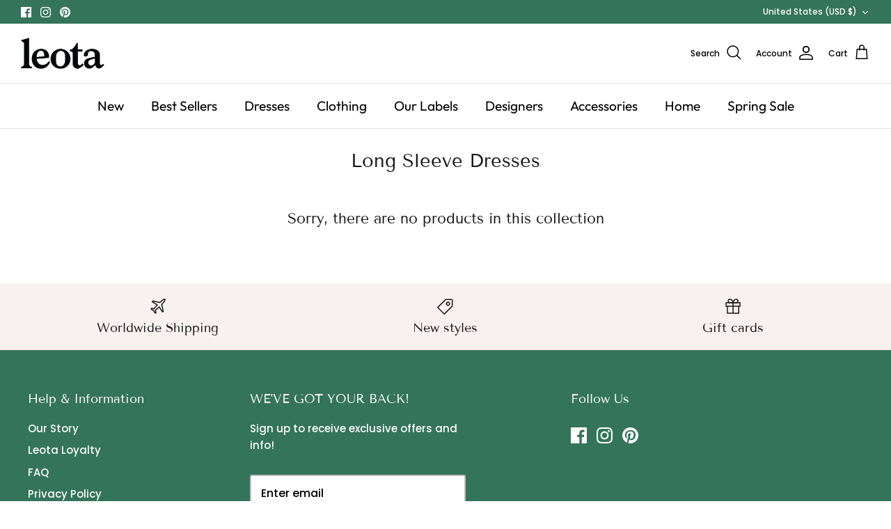

--- FILE ---
content_type: text/css
request_url: https://shop.leota.com/cdn/shop/t/123/assets/swatches.css?v=31102423241356753501714504720
body_size: 6732
content:
[data-swatch=black]{--swatch-background-color:#000000}[data-swatch="black blue"]{--swatch-background-color:#040720}[data-swatch=night]{--swatch-background-color:#0C090A}[data-swatch=charcoal]{--swatch-background-color:#34282C}[data-swatch=oil]{--swatch-background-color:#3B3131}[data-swatch="stormy gray"]{--swatch-background-color:#3A3B3C}[data-swatch="light black"]{--swatch-background-color:#454545}[data-swatch="dark steampunk"]{--swatch-background-color:#4D4D4F}[data-swatch="black cat"]{--swatch-background-color:#413839}[data-swatch=iridium]{--swatch-background-color:#3D3C3A}[data-swatch="black eel"]{--swatch-background-color:#463E3F}[data-swatch="black cow"]{--swatch-background-color:#4C4646}[data-swatch="gray wolf"]{--swatch-background-color:#504A4B}[data-swatch="vampire gray"]{--swatch-background-color:#565051}[data-swatch="iron gray"]{--swatch-background-color:#52595D}[data-swatch="gray dolphin"]{--swatch-background-color:#5C5858}[data-swatch="carbon gray"]{--swatch-background-color:#625D5D}[data-swatch="ash gray"]{--swatch-background-color:#666362}[data-swatch="dimgray or dimgrey"]{--swatch-background-color:#696969}[data-swatch="nardo gray"]{--swatch-background-color:#686A6C}[data-swatch="cloudy gray"]{--swatch-background-color:#6D6968}[data-swatch="smokey gray"]{--swatch-background-color:#726E6D}[data-swatch="alien gray"]{--swatch-background-color:#736F6E}[data-swatch="sonic silver"]{--swatch-background-color:#757575}[data-swatch="platinum gray"]{--swatch-background-color:#797979}[data-swatch=granite]{--swatch-background-color:#837E7C}[data-swatch="gray or grey"]{--swatch-background-color:#808080}[data-swatch="battleship gray"]{--swatch-background-color:#848482}[data-swatch="sheet metal"]{--swatch-background-color:#888B90}[data-swatch="dark gainsboro"]{--swatch-background-color:#8C8C8C}[data-swatch="gunmetal gray"]{--swatch-background-color:#8D918D}[data-swatch="cold metal"]{--swatch-background-color:#9B9A96}[data-swatch="stainless steel gray"]{--swatch-background-color:#99A3A3}[data-swatch="darkgray or darkgrey"]{--swatch-background-color:#A9A9A9}[data-swatch="chrome aluminum"]{--swatch-background-color:#A8A9AD}[data-swatch="gray cloud"]{--swatch-background-color:#B6B6B4}[data-swatch=metal]{--swatch-background-color:#B6B6B6}[data-swatch=silver]{--swatch-background-color:#C0C0C0}[data-swatch=steampunk]{--swatch-background-color:#C9C1C1}[data-swatch="pale silver"]{--swatch-background-color:#C9C0BB}[data-swatch="gear steel gray"]{--swatch-background-color:#C0C6C7}[data-swatch="gray goose"]{--swatch-background-color:#D1D0CE}[data-swatch="platinum silver"]{--swatch-background-color:#CECECE}[data-swatch="lightgray or lightgrey"]{--swatch-background-color:#D3D3D3}[data-swatch="silver white"]{--swatch-background-color:#DADBDD}[data-swatch=gainsboro]{--swatch-background-color:#DCDCDC}[data-swatch="light steel gray"]{--swatch-background-color:#E0E5E5}[data-swatch=whitesmoke]{--swatch-background-color:#F5F5F5}[data-swatch="white gray"]{--swatch-background-color:#EEEEEE}[data-swatch=platinum]{--swatch-background-color:#E5E4E2}[data-swatch="metallic silver"]{--swatch-background-color:#BCC6CC}[data-swatch="blue gray"]{--swatch-background-color:#98AFC7}[data-swatch="roman silver"]{--swatch-background-color:#838996}[data-swatch="lightslategray or lightslategrey"]{--swatch-background-color:#778899}[data-swatch="slategray or slategrey"]{--swatch-background-color:#708090}[data-swatch="rat gray"]{--swatch-background-color:#6D7B8D}[data-swatch="slate granite gray"]{--swatch-background-color:#657383}[data-swatch="jet gray"]{--swatch-background-color:#616D7E}[data-swatch="mist blue"]{--swatch-background-color:#646D7E}[data-swatch="steel gray"]{--swatch-background-color:#71797E}[data-swatch="marble blue"]{--swatch-background-color:#566D7E}[data-swatch="slate blue gray"]{--swatch-background-color:#737CA1}[data-swatch="light purple blue"]{--swatch-background-color:#728FCE}[data-swatch="azure blue"]{--swatch-background-color:#4863A0}[data-swatch="estoril blue"]{--swatch-background-color:#2F539B}[data-swatch="blue jay"]{--swatch-background-color:#2B547E}[data-swatch="charcoal blue"]{--swatch-background-color:#36454F}[data-swatch="dark blue gray"]{--swatch-background-color:#29465B}[data-swatch="dark slate"]{--swatch-background-color:#2B3856}[data-swatch="deep sea blue"]{--swatch-background-color:#123456}[data-swatch="night blue"]{--swatch-background-color:#151B54}[data-swatch=midnightblue]{--swatch-background-color:#191970}[data-swatch=navy]{--swatch-background-color:#000080}[data-swatch="denim dark blue"]{--swatch-background-color:#151B8D}[data-swatch=darkblue]{--swatch-background-color:#00008B}[data-swatch="lapis blue"]{--swatch-background-color:#15317E}[data-swatch="new midnight blue"]{--swatch-background-color:#0000A0}[data-swatch="earth blue"]{--swatch-background-color:#0000A5}[data-swatch="cobalt blue"]{--swatch-background-color:#0020C2}[data-swatch=mediumblue]{--swatch-background-color:#0000CD}[data-swatch="blueberry blue"]{--swatch-background-color:#0041C2}[data-swatch="canary blue"]{--swatch-background-color:#2916F5}[data-swatch=blue]{--swatch-background-color:#0000FF}[data-swatch="samco blue"]{--swatch-background-color:#0002FF}[data-swatch="bright blue"]{--swatch-background-color:#0909FF}[data-swatch="blue orchid"]{--swatch-background-color:#1F45FC}[data-swatch="sapphire blue"]{--swatch-background-color:#2554C7}[data-swatch="blue eyes"]{--swatch-background-color:#1569C7}[data-swatch="bright navy blue"]{--swatch-background-color:#1974D2}[data-swatch="balloon blue"]{--swatch-background-color:#2B60DE}[data-swatch=royalblue]{--swatch-background-color:#4169E1}[data-swatch="ocean blue"]{--swatch-background-color:#2B65EC}[data-swatch="dark sky blue"]{--swatch-background-color:#0059FF}[data-swatch="blue ribbon"]{--swatch-background-color:#306EFF}[data-swatch="blue dress"]{--swatch-background-color:#157DEC}[data-swatch="neon blue"]{--swatch-background-color:#1589FF}[data-swatch=dodgerblue]{--swatch-background-color:#1E90FF}[data-swatch="glacial blue ice"]{--swatch-background-color:#368BC1}[data-swatch=steelblue]{--swatch-background-color:#4682B4}[data-swatch="silk blue"]{--swatch-background-color:#488AC7}[data-swatch="windows blue"]{--swatch-background-color:#357EC7}[data-swatch="blue ivy"]{--swatch-background-color:#3090C7}[data-swatch="cyan blue"]{--swatch-background-color:#14A3C7}[data-swatch="blue koi"]{--swatch-background-color:#659EC7}[data-swatch="columbia blue"]{--swatch-background-color:#87AFC7}[data-swatch="baby blue"]{--swatch-background-color:#95B9C7}[data-swatch=cornflowerblue]{--swatch-background-color:#6495ED}[data-swatch="sky blue dress"]{--swatch-background-color:#6698FF}[data-swatch=iceberg]{--swatch-background-color:#56A5EC}[data-swatch="butterfly blue"]{--swatch-background-color:#38ACEC}[data-swatch=deepskyblue]{--swatch-background-color:#00BFFF}[data-swatch="midday blue"]{--swatch-background-color:#3BB9FF}[data-swatch="crystal blue"]{--swatch-background-color:#5CB3FF}[data-swatch="denim blue"]{--swatch-background-color:#79BAEC}[data-swatch="day sky blue"]{--swatch-background-color:#82CAFF}[data-swatch=lightskyblue]{--swatch-background-color:#87CEFA}[data-swatch=skyblue]{--swatch-background-color:#87CEEB}[data-swatch="jeans blue"]{--swatch-background-color:#A0CFEC}[data-swatch="blue angel"]{--swatch-background-color:#B7CEEC}[data-swatch="pastel blue"]{--swatch-background-color:#B4CFEC}[data-swatch="light day blue"]{--swatch-background-color:#ADDFFF}[data-swatch="sea blue"]{--swatch-background-color:#C2DFFF}[data-swatch="heavenly blue"]{--swatch-background-color:#C6DEFF}[data-swatch="robin egg blue"]{--swatch-background-color:#BDEDFF}[data-swatch=powderblue]{--swatch-background-color:#B0E0E6}[data-swatch="coral blue"]{--swatch-background-color:#AFDCEC}[data-swatch=lightblue]{--swatch-background-color:#ADD8E6}[data-swatch=lightsteelblue]{--swatch-background-color:#B0CFDE}[data-swatch="gulf blue"]{--swatch-background-color:#C9DFEC}[data-swatch="pastel light blue"]{--swatch-background-color:#D5D6EA}[data-swatch="lavender blue"]{--swatch-background-color:#E3E4FA}[data-swatch="white blue"]{--swatch-background-color:#DBE9FA}[data-swatch=lavender]{--swatch-background-color:#E6E6FA}[data-swatch=water]{--swatch-background-color:#EBF4FA}[data-swatch=aliceblue]{--swatch-background-color:#F0F8FF}[data-swatch=ghostwhite]{--swatch-background-color:#F8F8FF}[data-swatch=azure]{--swatch-background-color:#F0FFFF}[data-swatch=lightcyan]{--swatch-background-color:#E0FFFF}[data-swatch="light slate"]{--swatch-background-color:#CCFFFF}[data-swatch="electric blue"]{--swatch-background-color:#9AFEFF}[data-swatch="tron blue"]{--swatch-background-color:#7DFDFE}[data-swatch="blue zircon"]{--swatch-background-color:#57FEFF}[data-swatch="cyan or aqua"]{--swatch-background-color:#00FFFF}[data-swatch="bright cyan"]{--swatch-background-color:#0AFFFF}[data-swatch=celeste]{--swatch-background-color:#50EBEC}[data-swatch="blue diamond"]{--swatch-background-color:#4EE2EC}[data-swatch="bright turquoise"]{--swatch-background-color:#16E2F5}[data-swatch="blue lagoon"]{--swatch-background-color:#8EEBEC}[data-swatch=paleturquoise]{--swatch-background-color:#AFEEEE}[data-swatch="pale blue lily"]{--swatch-background-color:#CFECEC}[data-swatch="light teal"]{--swatch-background-color:#B3D9D9}[data-swatch="tiffany blue"]{--swatch-background-color:#81D8D0}[data-swatch="blue hosta"]{--swatch-background-color:#77BFC7}[data-swatch="cyan opaque"]{--swatch-background-color:#92C7C7}[data-swatch="northern lights blue"]{--swatch-background-color:#78C7C7}[data-swatch="blue green"]{--swatch-background-color:#7BCCB5}[data-swatch=mediumaquamarine]{--swatch-background-color:#66CDAA}[data-swatch="aqua seafoam green"]{--swatch-background-color:#93E9BE}[data-swatch="magic mint"]{--swatch-background-color:#AAF0D1}[data-swatch="light aquamarine"]{--swatch-background-color:#93FFE8}[data-swatch=aquamarine]{--swatch-background-color:#7FFFD4}[data-swatch="bright teal"]{--swatch-background-color:#01F9C6}[data-swatch=turquoise]{--swatch-background-color:#40E0D0}[data-swatch=mediumturquoise]{--swatch-background-color:#48D1CC}[data-swatch="deep turquoise"]{--swatch-background-color:#48CCCD}[data-swatch=jellyfish]{--swatch-background-color:#46C7C7}[data-swatch="blue turquoise"]{--swatch-background-color:#43C6DB}[data-swatch=darkturquoise]{--swatch-background-color:#00CED1}[data-swatch="macaw blue green"]{--swatch-background-color:#43BFC7}[data-swatch=lightseagreen]{--swatch-background-color:#20B2AA}[data-swatch="seafoam green"]{--swatch-background-color:#3EA99F}[data-swatch=cadetblue]{--swatch-background-color:#5F9EA0}[data-swatch="deep sea"]{--swatch-background-color:#3B9C9C}[data-swatch=darkcyan]{--swatch-background-color:#008B8B}[data-swatch="teal green"]{--swatch-background-color:#00827F}[data-swatch=teal]{--swatch-background-color:#008080}[data-swatch="teal blue"]{--swatch-background-color:#007C80}[data-swatch="medium teal"]{--swatch-background-color:#045F5F}[data-swatch="dark teal"]{--swatch-background-color:#045D5D}[data-swatch="deep teal"]{--swatch-background-color:#033E3E}[data-swatch="darkslategray or darkslategrey"]{--swatch-background-color:#25383C}[data-swatch=gunmetal]{--swatch-background-color:#2C3539}[data-swatch="blue moss green"]{--swatch-background-color:#3C565B}[data-swatch="beetle green"]{--swatch-background-color:#4C787E}[data-swatch="grayish turquoise"]{--swatch-background-color:#5E7D7E}[data-swatch="greenish blue"]{--swatch-background-color:#307D7E}[data-swatch="aquamarine stone"]{--swatch-background-color:#348781}[data-swatch="sea turtle green"]{--swatch-background-color:#438D80}[data-swatch="dull sea green"]{--swatch-background-color:#4E8975}[data-swatch="dark green blue"]{--swatch-background-color:#1F6357}[data-swatch="deep sea green"]{--swatch-background-color:#306754}[data-swatch="bottle green"]{--swatch-background-color:#006A4E}[data-swatch=seagreen]{--swatch-background-color:#2E8B57}[data-swatch="elf green"]{--swatch-background-color:#1B8A6B}[data-swatch="dark mint"]{--swatch-background-color:#31906E}[data-swatch=jade]{--swatch-background-color:#00A36C}[data-swatch="earth green"]{--swatch-background-color:#34A56F}[data-swatch="chrome green"]{--swatch-background-color:#1AA260}[data-swatch=mint]{--swatch-background-color:#3EB489}[data-swatch=emerald]{--swatch-background-color:#50C878}[data-swatch="isle of man green"]{--swatch-background-color:#22CE83}[data-swatch=mediumseagreen]{--swatch-background-color:#3CB371}[data-swatch="metallic green"]{--swatch-background-color:#7C9D8E}[data-swatch="camouflage green"]{--swatch-background-color:#78866B}[data-swatch="sage green"]{--swatch-background-color:#848B79}[data-swatch="hazel green"]{--swatch-background-color:#617C58}[data-swatch="venom green"]{--swatch-background-color:#728C00}[data-swatch=olivedrab]{--swatch-background-color:#6B8E23}[data-swatch=olive]{--swatch-background-color:#808000}[data-swatch=ebony]{--swatch-background-color:#555D50}[data-swatch=darkolivegreen]{--swatch-background-color:#556B2F}[data-swatch="military green"]{--swatch-background-color:#4E5B31}[data-swatch="green leaves"]{--swatch-background-color:#3A5F0B}[data-swatch="army green"]{--swatch-background-color:#4B5320}[data-swatch="fern green"]{--swatch-background-color:#667C26}[data-swatch="fall forest green"]{--swatch-background-color:#4E9258}[data-swatch="irish green"]{--swatch-background-color:#08A04B}[data-swatch="pine green"]{--swatch-background-color:#387C44}[data-swatch="medium forest green"]{--swatch-background-color:#347235}[data-swatch="racing green"]{--swatch-background-color:#27742C}[data-swatch="jungle green"]{--swatch-background-color:#347C2C}[data-swatch="cactus green"]{--swatch-background-color:#227442}[data-swatch=forestgreen]{--swatch-background-color:#228B22}[data-swatch=green]{--swatch-background-color:#008000}[data-swatch=darkgreen]{--swatch-background-color:#006400}[data-swatch="deep green"]{--swatch-background-color:#056608}[data-swatch="deep emerald green"]{--swatch-background-color:#046307}[data-swatch="hunter green"]{--swatch-background-color:#355E3B}[data-swatch="dark forest green"]{--swatch-background-color:#254117}[data-swatch="lotus green"]{--swatch-background-color:#004225}[data-swatch="broccoli green"]{--swatch-background-color:#026C3D}[data-swatch="seaweed green"]{--swatch-background-color:#437C17}[data-swatch="shamrock green"]{--swatch-background-color:#347C17}[data-swatch="green onion"]{--swatch-background-color:#6AA121}[data-swatch="moss green"]{--swatch-background-color:#8A9A5B}[data-swatch="grass green"]{--swatch-background-color:#3F9B0B}[data-swatch="green pepper"]{--swatch-background-color:#4AA02C}[data-swatch="dark lime green"]{--swatch-background-color:#41A317}[data-swatch="parrot green"]{--swatch-background-color:#12AD2B}[data-swatch="clover green"]{--swatch-background-color:#3EA055}[data-swatch="dinosaur green"]{--swatch-background-color:#73A16C}[data-swatch="green snake"]{--swatch-background-color:#6CBB3C}[data-swatch="alien green"]{--swatch-background-color:#6CC417}[data-swatch="green apple"]{--swatch-background-color:#4CC417}[data-swatch=limegreen]{--swatch-background-color:#32CD32}[data-swatch="pea green"]{--swatch-background-color:#52D017}[data-swatch="kelly green"]{--swatch-background-color:#4CC552}[data-swatch="zombie green"]{--swatch-background-color:#54C571}[data-swatch="green peas"]{--swatch-background-color:#89C35C}[data-swatch="dollar bill green"]{--swatch-background-color:#85BB65}[data-swatch="frog green"]{--swatch-background-color:#99C68E}[data-swatch="turquoise green"]{--swatch-background-color:#A0D6B4}[data-swatch=darkseagreen]{--swatch-background-color:#8FBC8F}[data-swatch="basil green"]{--swatch-background-color:#829F82}[data-swatch="gray green"]{--swatch-background-color:#A2AD9C}[data-swatch="light olive green"]{--swatch-background-color:#B8BC86}[data-swatch="iguana green"]{--swatch-background-color:#9CB071}[data-swatch="citron green"]{--swatch-background-color:#8FB31D}[data-swatch="acid green"]{--swatch-background-color:#B0BF1A}[data-swatch="avocado green"]{--swatch-background-color:#B2C248}[data-swatch="pistachio green"]{--swatch-background-color:#9DC209}[data-swatch="salad green"]{--swatch-background-color:#A1C935}[data-swatch=yellowgreen]{--swatch-background-color:#9ACD32}[data-swatch="pastel green"]{--swatch-background-color:#77DD77}[data-swatch="hummingbird green"]{--swatch-background-color:#7FE817}[data-swatch="nebula green"]{--swatch-background-color:#59E817}[data-swatch="stoplight go green"]{--swatch-background-color:#57E964}[data-swatch="neon green"]{--swatch-background-color:#16F529}[data-swatch="jade green"]{--swatch-background-color:#5EFB6E}[data-swatch=springgreen]{--swatch-background-color:#00FF7F}[data-swatch="ocean green"]{--swatch-background-color:#00FF80}[data-swatch="lime mint green"]{--swatch-background-color:#36F57F}[data-swatch=mediumspringgreen]{--swatch-background-color:#00FA9A}[data-swatch="aqua green"]{--swatch-background-color:#12E193}[data-swatch="emerald green"]{--swatch-background-color:#5FFB17}[data-swatch=lime]{--swatch-background-color:#00FF00}[data-swatch=lawngreen]{--swatch-background-color:#7CFC00}[data-swatch="bright green"]{--swatch-background-color:#66FF00}[data-swatch=chartreuse]{--swatch-background-color:#7FFF00}[data-swatch="yellow lawn green"]{--swatch-background-color:#87F717}[data-swatch="aloe vera green"]{--swatch-background-color:#98F516}[data-swatch="dull green yellow"]{--swatch-background-color:#B1FB17}[data-swatch="lemon green"]{--swatch-background-color:#ADF802}[data-swatch=greenyellow]{--swatch-background-color:#ADFF2F}[data-swatch="chameleon green"]{--swatch-background-color:#BDF516}[data-swatch="neon yellow green"]{--swatch-background-color:#DAEE01}[data-swatch="yellow green grosbeak"]{--swatch-background-color:#E2F516}[data-swatch="tea green"]{--swatch-background-color:#CCFB5D}[data-swatch="slime green"]{--swatch-background-color:#BCE954}[data-swatch="algae green"]{--swatch-background-color:#64E986}[data-swatch=lightgreen]{--swatch-background-color:#90EE90}[data-swatch="dragon green"]{--swatch-background-color:#6AFB92}[data-swatch=palegreen]{--swatch-background-color:#98FB98}[data-swatch="mint green"]{--swatch-background-color:#98FF98}[data-swatch="green thumb"]{--swatch-background-color:#B5EAAA}[data-swatch="organic brown"]{--swatch-background-color:#E3F9A6}[data-swatch="light jade"]{--swatch-background-color:#C3FDB8}[data-swatch="light mint green"]{--swatch-background-color:#C2E5D3}[data-swatch="light rose green"]{--swatch-background-color:#DBF9DB}[data-swatch="chrome white"]{--swatch-background-color:#E8F1D4}[data-swatch=honeydew]{--swatch-background-color:#F0FFF0}[data-swatch=mintcream]{--swatch-background-color:#F5FFFA}[data-swatch=lemonchiffon]{--swatch-background-color:#FFFACD}[data-swatch=parchment]{--swatch-background-color:#FFFFC2}[data-swatch=cream]{--swatch-background-color:#FFFFCC}[data-swatch="cream white"]{--swatch-background-color:#FFFDD0}[data-swatch=lightgoldenrodyellow]{--swatch-background-color:#FAFAD2}[data-swatch=lightyellow]{--swatch-background-color:#FFFFE0}[data-swatch=beige]{--swatch-background-color:#F5F5DC}[data-swatch="white yellow"]{--swatch-background-color:#F2F0DF}[data-swatch=cornsilk]{--swatch-background-color:#FFF8DC}[data-swatch=blonde]{--swatch-background-color:#FBF6D9}[data-swatch=antiquewhite]{--swatch-background-color:#FAEBD7}[data-swatch="light beige"]{--swatch-background-color:#FFF0DB}[data-swatch=papayawhip]{--swatch-background-color:#FFEFD5}[data-swatch=champagne]{--swatch-background-color:#F7E7CE}[data-swatch=blanchedalmond]{--swatch-background-color:#FFEBCD}[data-swatch=bisque]{--swatch-background-color:#FFE4C4}[data-swatch=wheat]{--swatch-background-color:#F5DEB3}[data-swatch=moccasin]{--swatch-background-color:#FFE4B5}[data-swatch=peach]{--swatch-background-color:#FFE5B4}[data-swatch="light orange"]{--swatch-background-color:#FED8B1}[data-swatch=peachpuff]{--swatch-background-color:#FFDAB9}[data-swatch="coral peach"]{--swatch-background-color:#FBD5AB}[data-swatch=navajowhite]{--swatch-background-color:#FFDEAD}[data-swatch="golden blonde"]{--swatch-background-color:#FBE7A1}[data-swatch="golden silk"]{--swatch-background-color:#F3E3C3}[data-swatch="dark blonde"]{--swatch-background-color:#F0E2B6}[data-swatch="light gold"]{--swatch-background-color:#F1E5AC}[data-swatch=vanilla]{--swatch-background-color:#F3E5AB}[data-swatch="tan brown"]{--swatch-background-color:#ECE5B6}[data-swatch="dirty white"]{--swatch-background-color:#E8E4C9}[data-swatch=palegoldenrod]{--swatch-background-color:#EEE8AA}[data-swatch=khaki]{--swatch-background-color:#F0E68C}[data-swatch="cardboard brown"]{--swatch-background-color:#EDDA74}[data-swatch="harvest gold"]{--swatch-background-color:#EDE275}[data-swatch="sun yellow"]{--swatch-background-color:#FFE87C}[data-swatch="corn yellow"]{--swatch-background-color:#FFF380}[data-swatch="pastel yellow"]{--swatch-background-color:#FAF884}[data-swatch="neon yellow"]{--swatch-background-color:#FFFF33}[data-swatch=yellow]{--swatch-background-color:#FFFF00}[data-swatch="lemon yellow"]{--swatch-background-color:#FEF250}[data-swatch="canary yellow"]{--swatch-background-color:#FFEF00}[data-swatch="banana yellow"]{--swatch-background-color:#F5E216}[data-swatch="mustard yellow"]{--swatch-background-color:#FFDB58}[data-swatch="golden yellow"]{--swatch-background-color:#FFDF00}[data-swatch="bold yellow"]{--swatch-background-color:#F9DB24}[data-swatch="safety yellow"]{--swatch-background-color:#EED202}[data-swatch="rubber ducky yellow"]{--swatch-background-color:#FFD801}[data-swatch=gold]{--swatch-background-color:#FFD700}[data-swatch="bright gold"]{--swatch-background-color:#FDD017}[data-swatch="chrome gold"]{--swatch-background-color:#FFCE44}[data-swatch="golden brown"]{--swatch-background-color:#EAC117}[data-swatch="deep yellow"]{--swatch-background-color:#F6BE00}[data-swatch="macaroni and cheese"]{--swatch-background-color:#F2BB66}[data-swatch=amber]{--swatch-background-color:#FFBF00}[data-swatch=saffron]{--swatch-background-color:#FBB917}[data-swatch="neon gold"]{--swatch-background-color:#FDBD01}[data-swatch=beer]{--swatch-background-color:#FBB117}[data-swatch="yellow orange or orange yellow"]{--swatch-background-color:#FFAE42}[data-swatch=cantaloupe]{--swatch-background-color:#FFA62F}[data-swatch="cheese orange"]{--swatch-background-color:#FFA600}[data-swatch=orange]{--swatch-background-color:#FFA500}[data-swatch="brown sand"]{--swatch-background-color:#EE9A4D}[data-swatch=sandybrown]{--swatch-background-color:#F4A460}[data-swatch="brown sugar"]{--swatch-background-color:#E2A76F}[data-swatch="camel brown"]{--swatch-background-color:#C19A6B}[data-swatch="deer brown"]{--swatch-background-color:#E6BF83}[data-swatch=burlywood]{--swatch-background-color:#DEB887}[data-swatch=tan]{--swatch-background-color:#D2B48C}[data-swatch="light french beige"]{--swatch-background-color:#C8AD7F}[data-swatch=sand]{--swatch-background-color:#C2B280}[data-swatch="soft hazel"]{--swatch-background-color:#C6BA8B}[data-swatch=sage]{--swatch-background-color:#BCB88A}[data-swatch="fall leaf brown"]{--swatch-background-color:#C8B560}[data-swatch="ginger brown"]{--swatch-background-color:#C9BE62}[data-swatch="bronze gold"]{--swatch-background-color:#C9AE5D}[data-swatch=darkkhaki]{--swatch-background-color:#BDB76B}[data-swatch="olive green"]{--swatch-background-color:#BAB86C}[data-swatch=brass]{--swatch-background-color:#B5A642}[data-swatch="cookie brown"]{--swatch-background-color:#C7A317}[data-swatch="metallic gold"]{--swatch-background-color:#D4AF37}[data-swatch=mustard]{--swatch-background-color:#E1AD01}[data-swatch="bee yellow"]{--swatch-background-color:#E9AB17}[data-swatch="school bus yellow"]{--swatch-background-color:#E8A317}[data-swatch=goldenrod]{--swatch-background-color:#DAA520}[data-swatch="orange gold"]{--swatch-background-color:#D4A017}[data-swatch=caramel]{--swatch-background-color:#C68E17}[data-swatch=darkgoldenrod]{--swatch-background-color:#B8860B}[data-swatch=cinnamon]{--swatch-background-color:#C58917}[data-swatch=peru]{--swatch-background-color:#CD853F}[data-swatch=bronze]{--swatch-background-color:#CD7F32}[data-swatch="pumpkin pie"]{--swatch-background-color:#CA762B}[data-swatch="tiger orange"]{--swatch-background-color:#C88141}[data-swatch=copper]{--swatch-background-color:#B87333}[data-swatch="dark gold"]{--swatch-background-color:#AA6C39}[data-swatch="metallic bronze"]{--swatch-background-color:#A97142}[data-swatch="dark almond"]{--swatch-background-color:#AB784E}[data-swatch=wood]{--swatch-background-color:#966F33}[data-swatch="khaki brown"]{--swatch-background-color:#906E3E}[data-swatch="oak brown"]{--swatch-background-color:#806517}[data-swatch="antique bronze"]{--swatch-background-color:#665D1E}[data-swatch=hazel]{--swatch-background-color:#8E7618}[data-swatch="dark yellow"]{--swatch-background-color:#8B8000}[data-swatch="dark moccasin"]{--swatch-background-color:#827839}[data-swatch="khaki green"]{--swatch-background-color:#8A865D}[data-swatch="millennium jade"]{--swatch-background-color:#93917C}[data-swatch="dark beige"]{--swatch-background-color:#9F8C76}[data-swatch="bullet shell"]{--swatch-background-color:#AF9B60}[data-swatch="army brown"]{--swatch-background-color:#827B60}[data-swatch=sandstone]{--swatch-background-color:#786D5F}[data-swatch=taupe]{--swatch-background-color:#483C32}[data-swatch="dark grayish olive"]{--swatch-background-color:#4A412A}[data-swatch="dark hazel brown"]{--swatch-background-color:#473810}[data-swatch=mocha]{--swatch-background-color:#493D26}[data-swatch="milk chocolate"]{--swatch-background-color:#513B1C}[data-swatch="gray brown"]{--swatch-background-color:#3D3635}[data-swatch="dark coffee"]{--swatch-background-color:#3B2F2F}[data-swatch="western charcoal"]{--swatch-background-color:#49413F}[data-swatch="old burgundy"]{--swatch-background-color:#43302E}[data-swatch="red brown"]{--swatch-background-color:#622F22}[data-swatch="bakers brown"]{--swatch-background-color:#5C3317}[data-swatch="pullman brown"]{--swatch-background-color:#644117}[data-swatch="dark brown"]{--swatch-background-color:#654321}[data-swatch="sepia brown"]{--swatch-background-color:#704214}[data-swatch="dark bronze"]{--swatch-background-color:#804A00}[data-swatch=coffee]{--swatch-background-color:#6F4E37}[data-swatch="brown bear"]{--swatch-background-color:#835C3B}[data-swatch="red dirt"]{--swatch-background-color:#7F5217}[data-swatch=sepia]{--swatch-background-color:#7F462C}[data-swatch=sienna]{--swatch-background-color:#A0522D}[data-swatch=saddlebrown]{--swatch-background-color:#8B4513}[data-swatch="dark sienna"]{--swatch-background-color:#8A4117}[data-swatch=sangria]{--swatch-background-color:#7E3817}[data-swatch="blood red"]{--swatch-background-color:#7E3517}[data-swatch=chestnut]{--swatch-background-color:#954535}[data-swatch="coral brown"]{--swatch-background-color:#9E4638}[data-swatch="deep amber"]{--swatch-background-color:#A05544}[data-swatch="chestnut red"]{--swatch-background-color:#C34A2C}[data-swatch="ginger red"]{--swatch-background-color:#B83C08}[data-swatch=mahogany]{--swatch-background-color:#C04000}[data-swatch="red gold"]{--swatch-background-color:#EB5406}[data-swatch="red fox"]{--swatch-background-color:#C35817}[data-swatch="dark bisque"]{--swatch-background-color:#B86500}[data-swatch="light brown"]{--swatch-background-color:#B5651D}[data-swatch="petra gold"]{--swatch-background-color:#B76734}[data-swatch="brown rust"]{--swatch-background-color:#A55D35}[data-swatch=rust]{--swatch-background-color:#C36241}[data-swatch="copper red"]{--swatch-background-color:#CB6D51}[data-swatch="orange salmon"]{--swatch-background-color:#C47451}[data-swatch=chocolate]{--swatch-background-color:#D2691E}[data-swatch=sedona]{--swatch-background-color:#CC6600}[data-swatch="papaya orange"]{--swatch-background-color:#E56717}[data-swatch="halloween orange"]{--swatch-background-color:#E66C2C}[data-swatch="neon orange"]{--swatch-background-color:#FF6700}[data-swatch="bright orange"]{--swatch-background-color:#FF5F1F}[data-swatch="fluro orange"]{--swatch-background-color:#FE632A}[data-swatch="pumpkin orange"]{--swatch-background-color:#F87217}[data-swatch="safety orange"]{--swatch-background-color:#FF7900}[data-swatch="carrot orange"]{--swatch-background-color:#F88017}[data-swatch=darkorange]{--swatch-background-color:#FF8C00}[data-swatch="construction cone orange"]{--swatch-background-color:#F87431}[data-swatch="indian saffron"]{--swatch-background-color:#FF7722}[data-swatch="sunrise orange"]{--swatch-background-color:#E67451}[data-swatch="mango orange"]{--swatch-background-color:#FF8040}[data-swatch=coral]{--swatch-background-color:#FF7F50}[data-swatch="basket ball orange"]{--swatch-background-color:#F88158}[data-swatch="light salmon rose"]{--swatch-background-color:#F9966B}[data-swatch=lightsalmon]{--swatch-background-color:#FFA07A}[data-swatch="pink orange"]{--swatch-background-color:#F89880}[data-swatch=darksalmon]{--swatch-background-color:#E9967A}[data-swatch=tangerine]{--swatch-background-color:#E78A61}[data-swatch="light copper"]{--swatch-background-color:#DA8A67}[data-swatch="salmon pink"]{--swatch-background-color:#FF8674}[data-swatch=salmon]{--swatch-background-color:#FA8072}[data-swatch="peach pink"]{--swatch-background-color:#F98B88}[data-swatch=lightcoral]{--swatch-background-color:#F08080}[data-swatch="pastel red"]{--swatch-background-color:#F67280}[data-swatch="pink coral"]{--swatch-background-color:#E77471}[data-swatch="bean red"]{--swatch-background-color:#F75D59}[data-swatch="valentine red"]{--swatch-background-color:#E55451}[data-swatch=indianred]{--swatch-background-color:#CD5C5C}[data-swatch=tomato]{--swatch-background-color:#FF6347}[data-swatch="shocking orange"]{--swatch-background-color:#E55B3C}[data-swatch=orangered]{--swatch-background-color:#FF4500}[data-swatch=red]{--swatch-background-color:#FF0000}[data-swatch="neon red"]{--swatch-background-color:#FD1C03}[data-swatch="scarlet red"]{--swatch-background-color:#FF2400}[data-swatch="ruby red"]{--swatch-background-color:#F62217}[data-swatch="ferrari red"]{--swatch-background-color:#F70D1A}[data-swatch="fire engine red"]{--swatch-background-color:#F62817}[data-swatch="lava red"]{--swatch-background-color:#E42217}[data-swatch="love red"]{--swatch-background-color:#E41B17}[data-swatch=grapefruit]{--swatch-background-color:#DC381F}[data-swatch="strawberry red"]{--swatch-background-color:#C83F49}[data-swatch="cherry red"]{--swatch-background-color:#C24641}[data-swatch="chilli pepper"]{--swatch-background-color:#C11B17}[data-swatch=firebrick]{--swatch-background-color:#B22222}[data-swatch="tomato sauce red"]{--swatch-background-color:#B21807}[data-swatch=brown]{--swatch-background-color:#A52A2A}[data-swatch="carbon red"]{--swatch-background-color:#A70D2A}[data-swatch=cranberry]{--swatch-background-color:#9F000F}[data-swatch="saffron red"]{--swatch-background-color:#931314}[data-swatch="crimson red"]{--swatch-background-color:#990000}[data-swatch="red wine or wine red"]{--swatch-background-color:#990012}[data-swatch=darkred]{--swatch-background-color:#8B0000}[data-swatch="maroon red"]{--swatch-background-color:#8F0B0B}[data-swatch=maroon]{--swatch-background-color:#800000}[data-swatch=burgundy]{--swatch-background-color:#8C001A}[data-swatch=vermilion]{--swatch-background-color:#7E191B}[data-swatch="deep red"]{--swatch-background-color:#800517}[data-swatch="garnet red"]{--swatch-background-color:#733635}[data-swatch="red blood"]{--swatch-background-color:#660000}[data-swatch="blood night"]{--swatch-background-color:#551606}[data-swatch="dark scarlet"]{--swatch-background-color:#560319}[data-swatch="chocolate brown"]{--swatch-background-color:#3F000F}[data-swatch="black bean"]{--swatch-background-color:#3D0C02}[data-swatch="dark maroon"]{--swatch-background-color:#2F0909}[data-swatch=midnight]{--swatch-background-color:#2B1B17}[data-swatch="purple lily"]{--swatch-background-color:#550A35}[data-swatch="purple maroon"]{--swatch-background-color:#810541}[data-swatch="plum pie"]{--swatch-background-color:#7D0541}[data-swatch="plum velvet"]{--swatch-background-color:#7D0552}[data-swatch="dark raspberry"]{--swatch-background-color:#872657}[data-swatch="velvet maroon"]{--swatch-background-color:#7E354D}[data-swatch=rosy-finch]{--swatch-background-color:#7F4E52}[data-swatch="dull purple"]{--swatch-background-color:#7F525D}[data-swatch=puce]{--swatch-background-color:#7F5A58}[data-swatch="rose dust"]{--swatch-background-color:#997070}[data-swatch="pastel brown"]{--swatch-background-color:#B1907F}[data-swatch="rosy pink"]{--swatch-background-color:#B38481}[data-swatch=rosybrown]{--swatch-background-color:#BC8F8F}[data-swatch="khaki rose"]{--swatch-background-color:#C5908E}[data-swatch="lipstick pink"]{--swatch-background-color:#C48793}[data-swatch="dusky pink"]{--swatch-background-color:#CC7A8B}[data-swatch="pink brown"]{--swatch-background-color:#C48189}[data-swatch="old rose"]{--swatch-background-color:#C08081}[data-swatch="dusty pink"]{--swatch-background-color:#D58A94}[data-swatch="pink daisy"]{--swatch-background-color:#E799A3}[data-swatch=rose]{--swatch-background-color:#E8ADAA}[data-swatch="dusty rose"]{--swatch-background-color:#C9A9A6}[data-swatch="silver pink"]{--swatch-background-color:#C4AEAD}[data-swatch="gold pink"]{--swatch-background-color:#E6C7C2}[data-swatch="rose gold"]{--swatch-background-color:#ECC5C0}[data-swatch="deep peach"]{--swatch-background-color:#FFCBA4}[data-swatch="pastel orange"]{--swatch-background-color:#F8B88B}[data-swatch="desert sand"]{--swatch-background-color:#EDC9AF}[data-swatch="unbleached silk"]{--swatch-background-color:#FFDDCA}[data-swatch="pig pink"]{--swatch-background-color:#FDD7E4}[data-swatch="pale pink"]{--swatch-background-color:#F2D4D7}[data-swatch=blush]{--swatch-background-color:#FFE6E8}[data-swatch=mistyrose]{--swatch-background-color:#FFE4E1}[data-swatch="pink bubble gum"]{--swatch-background-color:#FFDFDD}[data-swatch="light rose"]{--swatch-background-color:#FBCFCD}[data-swatch="light red"]{--swatch-background-color:#FFCCCB}[data-swatch="rose quartz"]{--swatch-background-color:#F7CAC9}[data-swatch="warm pink"]{--swatch-background-color:#F6C6BD}[data-swatch="deep rose"]{--swatch-background-color:#FBBBB9}[data-swatch=pink]{--swatch-background-color:#FFC0CB}[data-swatch=lightpink]{--swatch-background-color:#FFB6C1}[data-swatch="soft pink"]{--swatch-background-color:#FFB8BF}[data-swatch="powder pink"]{--swatch-background-color:#FFB2D0}[data-swatch="donut pink"]{--swatch-background-color:#FAAFBE}[data-swatch="baby pink"]{--swatch-background-color:#FAAFBA}[data-swatch="flamingo pink"]{--swatch-background-color:#F9A7B0}[data-swatch="pastel pink"]{--swatch-background-color:#FEA3AA}[data-swatch="rose pink or pink rose"]{--swatch-background-color:#E7A1B0}[data-swatch="cadillac pink"]{--swatch-background-color:#E38AAE}[data-swatch="carnation pink"]{--swatch-background-color:#F778A1}[data-swatch="pastel rose"]{--swatch-background-color:#E5788F}[data-swatch="blush red"]{--swatch-background-color:#E56E94}[data-swatch=palevioletred]{--swatch-background-color:#DB7093}[data-swatch="purple pink"]{--swatch-background-color:#D16587}[data-swatch="tulip pink"]{--swatch-background-color:#C25A7C}[data-swatch="bashful pink"]{--swatch-background-color:#C25283}[data-swatch="dark pink"]{--swatch-background-color:#E75480}[data-swatch="dark hot pink"]{--swatch-background-color:#F660AB}[data-swatch=hotpink]{--swatch-background-color:#FF69B4}[data-swatch="watermelon pink"]{--swatch-background-color:#FC6C85}[data-swatch="violet red"]{--swatch-background-color:#F6358A}[data-swatch="hot deep pink"]{--swatch-background-color:#F52887}[data-swatch="bright pink"]{--swatch-background-color:#FF007F}[data-swatch="red magenta"]{--swatch-background-color:#FF0080}[data-swatch=deeppink]{--swatch-background-color:#FF1493}[data-swatch="neon pink"]{--swatch-background-color:#F535AA}[data-swatch="chrome pink"]{--swatch-background-color:#FF33AA}[data-swatch="neon hot pink"]{--swatch-background-color:#FD349C}[data-swatch="pink cupcake"]{--swatch-background-color:#E45E9D}[data-swatch="royal pink"]{--swatch-background-color:#E759AC}[data-swatch="dimorphotheca magenta"]{--swatch-background-color:#E3319D}[data-swatch="barbie pink"]{--swatch-background-color:#DA1884}[data-swatch="pink lemonade"]{--swatch-background-color:#E4287C}[data-swatch="red pink"]{--swatch-background-color:#FA2A55}[data-swatch=raspberry]{--swatch-background-color:#E30B5D}[data-swatch=crimson]{--swatch-background-color:#DC143C}[data-swatch="bright maroon"]{--swatch-background-color:#C32148}[data-swatch="rose red"]{--swatch-background-color:#C21E56}[data-swatch="rogue pink"]{--swatch-background-color:#C12869}[data-swatch="burnt pink"]{--swatch-background-color:#C12267}[data-swatch="pink violet"]{--swatch-background-color:#CA226B}[data-swatch="magenta pink"]{--swatch-background-color:#CC338B}[data-swatch=mediumvioletred]{--swatch-background-color:#C71585}[data-swatch="dark carnation pink"]{--swatch-background-color:#C12283}[data-swatch="raspberry purple"]{--swatch-background-color:#B3446C}[data-swatch="pink plum"]{--swatch-background-color:#B93B8F}[data-swatch=orchid]{--swatch-background-color:#DA70D6}[data-swatch="deep mauve"]{--swatch-background-color:#DF73D4}[data-swatch=violet]{--swatch-background-color:#EE82EE}[data-swatch="fuchsia pink"]{--swatch-background-color:#FF77FF}[data-swatch="bright neon pink"]{--swatch-background-color:#F433FF}[data-swatch="magenta or fuchsia"]{--swatch-background-color:#FF00FF}[data-swatch="crimson purple"]{--swatch-background-color:#E238EC}[data-swatch="heliotrope purple"]{--swatch-background-color:#D462FF}[data-swatch="tyrian purple"]{--swatch-background-color:#C45AEC}[data-swatch=mediumorchid]{--swatch-background-color:#BA55D3}[data-swatch="purple flower"]{--swatch-background-color:#A74AC7}[data-swatch="orchid purple"]{--swatch-background-color:#B048B5}[data-swatch="rich lilac"]{--swatch-background-color:#B666D2}[data-swatch="pastel violet"]{--swatch-background-color:#D291BC}[data-swatch=rosy]{--swatch-background-color:#A17188}[data-swatch="mauve taupe"]{--swatch-background-color:#915F6D}[data-swatch="viola purple"]{--swatch-background-color:#7E587E}[data-swatch=eggplant]{--swatch-background-color:#614051}[data-swatch="plum purple"]{--swatch-background-color:#583759}[data-swatch=grape]{--swatch-background-color:#5E5A80}[data-swatch="purple navy"]{--swatch-background-color:#4E5180}[data-swatch=slateblue]{--swatch-background-color:#6A5ACD}[data-swatch="blue lotus"]{--swatch-background-color:#6960EC}[data-swatch=blurple]{--swatch-background-color:#5865F2}[data-swatch="light slate blue"]{--swatch-background-color:#736AFF}[data-swatch=mediumslateblue]{--swatch-background-color:#7B68EE}[data-swatch="periwinkle purple"]{--swatch-background-color:#7575CF}[data-swatch="very peri"]{--swatch-background-color:#6667AB}[data-swatch="bright grape"]{--swatch-background-color:#6F2DA8}[data-swatch="bright purple"]{--swatch-background-color:#6A0DAD}[data-swatch="purple amethyst"]{--swatch-background-color:#6C2DC7}[data-swatch="blue magenta"]{--swatch-background-color:#822EFF}[data-swatch="dark blurple"]{--swatch-background-color:#5539CC}[data-swatch="deep periwinkle"]{--swatch-background-color:#5453A6}[data-swatch=darkslateblue]{--swatch-background-color:#483D8B}[data-swatch="purple haze"]{--swatch-background-color:#4E387E}[data-swatch="purple iris"]{--swatch-background-color:#571B7E}[data-swatch="dark purple"]{--swatch-background-color:#4B0150}[data-swatch="deep purple"]{--swatch-background-color:#36013F}[data-swatch="midnight purple"]{--swatch-background-color:#2E1A47}[data-swatch="purple monster"]{--swatch-background-color:#461B7E}[data-swatch=indigo]{--swatch-background-color:#4B0082}[data-swatch="blue whale"]{--swatch-background-color:#342D7E}[data-swatch=rebeccapurple]{--swatch-background-color:#663399}[data-swatch="purple jam"]{--swatch-background-color:#6A287E}[data-swatch=darkmagenta]{--swatch-background-color:#8B008B}[data-swatch=purple]{--swatch-background-color:#800080}[data-swatch="french lilac"]{--swatch-background-color:#86608E}[data-swatch=darkorchid]{--swatch-background-color:#9932CC}[data-swatch=darkviolet]{--swatch-background-color:#9400D3}[data-swatch="purple violet"]{--swatch-background-color:#8D38C9}[data-swatch="jasmine purple"]{--swatch-background-color:#A23BEC}[data-swatch="purple daffodil"]{--swatch-background-color:#B041FF}[data-swatch="clematis violet"]{--swatch-background-color:#842DCE}[data-swatch=blueviolet]{--swatch-background-color:#8A2BE2}[data-swatch="purple sage bush"]{--swatch-background-color:#7A5DC7}[data-swatch="lovely purple"]{--swatch-background-color:#7F38EC}[data-swatch="neon purple"]{--swatch-background-color:#9D00FF}[data-swatch="purple plum"]{--swatch-background-color:#8E35EF}[data-swatch="aztech purple"]{--swatch-background-color:#893BFF}[data-swatch=mediumpurple]{--swatch-background-color:#9370DB}[data-swatch="light purple"]{--swatch-background-color:#8467D7}[data-swatch="crocus purple"]{--swatch-background-color:#9172EC}[data-swatch="purple mimosa"]{--swatch-background-color:#9E7BFF}[data-swatch="pastel indigo"]{--swatch-background-color:#8686AF}[data-swatch="lavender purple"]{--swatch-background-color:#967BB6}[data-swatch="rose purple"]{--swatch-background-color:#B09FCA}[data-swatch=viola]{--swatch-background-color:#C8C4DF}[data-swatch=periwinkle]{--swatch-background-color:#CCCCFF}[data-swatch="pale lilac"]{--swatch-background-color:#DCD0FF}[data-swatch=lilac]{--swatch-background-color:#C8A2C8}[data-swatch=mauve]{--swatch-background-color:#E0B0FF}[data-swatch="bright lilac"]{--swatch-background-color:#D891EF}[data-swatch="purple dragon"]{--swatch-background-color:#C38EC7}[data-swatch=plum]{--swatch-background-color:#DDA0DD}[data-swatch="blush pink"]{--swatch-background-color:#E6A9EC}[data-swatch="pastel purple"]{--swatch-background-color:#F2A2E8}[data-swatch="blossom pink"]{--swatch-background-color:#F9B7FF}[data-swatch="wisteria purple"]{--swatch-background-color:#C6AEC7}[data-swatch="purple thistle"]{--swatch-background-color:#D2B9D3}[data-swatch=thistle]{--swatch-background-color:#D8BFD8}[data-swatch="purple white"]{--swatch-background-color:#DFD3E3}[data-swatch="periwinkle pink"]{--swatch-background-color:#E9CFEC}[data-swatch="cotton candy"]{--swatch-background-color:#FCDFFF}[data-swatch="lavender pinocchio"]{--swatch-background-color:#EBDDE2}[data-swatch="dark white"]{--swatch-background-color:#E1D9D1}[data-swatch="ash white"]{--swatch-background-color:#E9E4D4}[data-swatch="warm white"]{--swatch-background-color:#EFEBD8}[data-swatch="white chocolate"]{--swatch-background-color:#EDE6D6}[data-swatch="creamy white"]{--swatch-background-color:#F0E9D6}[data-swatch="off white"]{--swatch-background-color:#F8F0E3}[data-swatch="soft ivory"]{--swatch-background-color:#FAF0DD}[data-swatch="cosmic latte"]{--swatch-background-color:#FFF8E7}[data-swatch="pearl white"]{--swatch-background-color:#F8F6F0}[data-swatch="red white"]{--swatch-background-color:#F3E8EA}[data-swatch=lavenderblush]{--swatch-background-color:#FFF0F5}[data-swatch=pearl]{--swatch-background-color:#FDEEF4}[data-swatch="egg shell"]{--swatch-background-color:#FFF9E3}[data-swatch=oldlace]{--swatch-background-color:#FEF0E3}[data-swatch="white ice"]{--swatch-background-color:#EAEEE9}[data-swatch=linen]{--swatch-background-color:#FAF0E6}[data-swatch=seashell]{--swatch-background-color:#FFF5EE}[data-swatch="bone white"]{--swatch-background-color:#F9F6EE}[data-swatch=rice]{--swatch-background-color:#FAF5EF}[data-swatch=floralwhite]{--swatch-background-color:#FFFAF0}[data-swatch=ivory]{--swatch-background-color:#FFFFF0}[data-swatch="white gold"]{--swatch-background-color:#FFFFF4}[data-swatch="light white"]{--swatch-background-color:#FFFFF7}[data-swatch=cotton]{--swatch-background-color:#FBFBF9}[data-swatch=snow]{--swatch-background-color:#FFFAFA}[data-swatch="milk white"]{--swatch-background-color:#FEFCFF}[data-swatch="half white"]{--swatch-background-color:#FFFEFA}[data-swatch=white]{--swatch-background-color:#FFFFFF}
/*# sourceMappingURL=/cdn/shop/t/123/assets/swatches.css.map?v=31102423241356753501714504720 */
